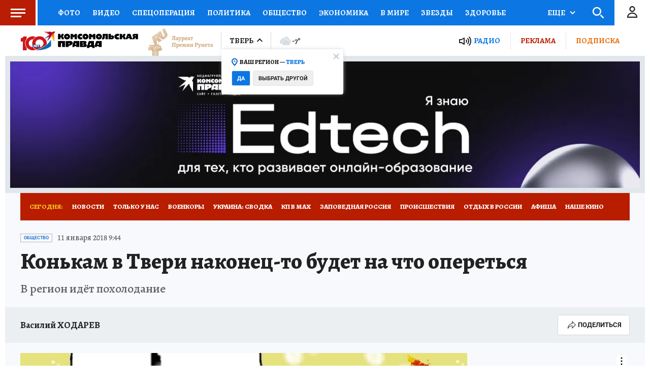

--- FILE ---
content_type: text/html
request_url: https://tns-counter.ru/nc01a**R%3Eundefined*kp_ru/ru/UTF-8/tmsec=kp_ru/755310941***
body_size: -72
content:
CFE97B25696D3A02X1768765954:CFE97B25696D3A02X1768765954

--- FILE ---
content_type: text/html; charset=UTF-8
request_url: https://tech.punchmedia.ru/sync/?pn=_pm_&pu=2d9mgyuc85xbjptx57f5jibkuzohjf2r4a4&pt=30
body_size: 427
content:
{"pmg":{"pu":"vBKtZxxVvluq"},"_pm_":{"pu":"2d9mgyuc85xbjptx57f5jibkuzohjf2r4a4"}}